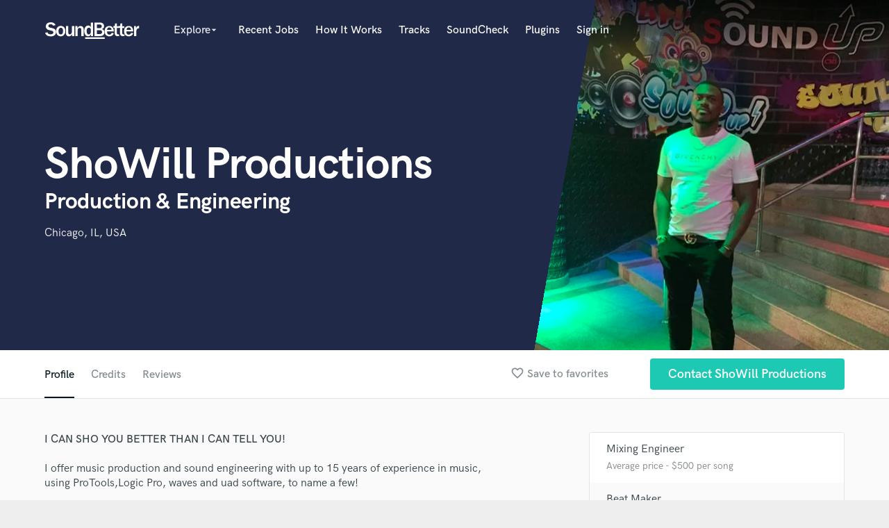

--- FILE ---
content_type: text/html; charset=utf-8
request_url: https://www.google.com/recaptcha/api2/anchor?ar=1&k=6Ldz1-ISAAAAAC-cNJnj4siHO0Gswu3die0mxASV&co=aHR0cHM6Ly9zb3VuZGJldHRlci5jb206NDQz&hl=en&v=N67nZn4AqZkNcbeMu4prBgzg&size=normal&anchor-ms=20000&execute-ms=30000&cb=395tusmdaufp
body_size: 49500
content:
<!DOCTYPE HTML><html dir="ltr" lang="en"><head><meta http-equiv="Content-Type" content="text/html; charset=UTF-8">
<meta http-equiv="X-UA-Compatible" content="IE=edge">
<title>reCAPTCHA</title>
<style type="text/css">
/* cyrillic-ext */
@font-face {
  font-family: 'Roboto';
  font-style: normal;
  font-weight: 400;
  font-stretch: 100%;
  src: url(//fonts.gstatic.com/s/roboto/v48/KFO7CnqEu92Fr1ME7kSn66aGLdTylUAMa3GUBHMdazTgWw.woff2) format('woff2');
  unicode-range: U+0460-052F, U+1C80-1C8A, U+20B4, U+2DE0-2DFF, U+A640-A69F, U+FE2E-FE2F;
}
/* cyrillic */
@font-face {
  font-family: 'Roboto';
  font-style: normal;
  font-weight: 400;
  font-stretch: 100%;
  src: url(//fonts.gstatic.com/s/roboto/v48/KFO7CnqEu92Fr1ME7kSn66aGLdTylUAMa3iUBHMdazTgWw.woff2) format('woff2');
  unicode-range: U+0301, U+0400-045F, U+0490-0491, U+04B0-04B1, U+2116;
}
/* greek-ext */
@font-face {
  font-family: 'Roboto';
  font-style: normal;
  font-weight: 400;
  font-stretch: 100%;
  src: url(//fonts.gstatic.com/s/roboto/v48/KFO7CnqEu92Fr1ME7kSn66aGLdTylUAMa3CUBHMdazTgWw.woff2) format('woff2');
  unicode-range: U+1F00-1FFF;
}
/* greek */
@font-face {
  font-family: 'Roboto';
  font-style: normal;
  font-weight: 400;
  font-stretch: 100%;
  src: url(//fonts.gstatic.com/s/roboto/v48/KFO7CnqEu92Fr1ME7kSn66aGLdTylUAMa3-UBHMdazTgWw.woff2) format('woff2');
  unicode-range: U+0370-0377, U+037A-037F, U+0384-038A, U+038C, U+038E-03A1, U+03A3-03FF;
}
/* math */
@font-face {
  font-family: 'Roboto';
  font-style: normal;
  font-weight: 400;
  font-stretch: 100%;
  src: url(//fonts.gstatic.com/s/roboto/v48/KFO7CnqEu92Fr1ME7kSn66aGLdTylUAMawCUBHMdazTgWw.woff2) format('woff2');
  unicode-range: U+0302-0303, U+0305, U+0307-0308, U+0310, U+0312, U+0315, U+031A, U+0326-0327, U+032C, U+032F-0330, U+0332-0333, U+0338, U+033A, U+0346, U+034D, U+0391-03A1, U+03A3-03A9, U+03B1-03C9, U+03D1, U+03D5-03D6, U+03F0-03F1, U+03F4-03F5, U+2016-2017, U+2034-2038, U+203C, U+2040, U+2043, U+2047, U+2050, U+2057, U+205F, U+2070-2071, U+2074-208E, U+2090-209C, U+20D0-20DC, U+20E1, U+20E5-20EF, U+2100-2112, U+2114-2115, U+2117-2121, U+2123-214F, U+2190, U+2192, U+2194-21AE, U+21B0-21E5, U+21F1-21F2, U+21F4-2211, U+2213-2214, U+2216-22FF, U+2308-230B, U+2310, U+2319, U+231C-2321, U+2336-237A, U+237C, U+2395, U+239B-23B7, U+23D0, U+23DC-23E1, U+2474-2475, U+25AF, U+25B3, U+25B7, U+25BD, U+25C1, U+25CA, U+25CC, U+25FB, U+266D-266F, U+27C0-27FF, U+2900-2AFF, U+2B0E-2B11, U+2B30-2B4C, U+2BFE, U+3030, U+FF5B, U+FF5D, U+1D400-1D7FF, U+1EE00-1EEFF;
}
/* symbols */
@font-face {
  font-family: 'Roboto';
  font-style: normal;
  font-weight: 400;
  font-stretch: 100%;
  src: url(//fonts.gstatic.com/s/roboto/v48/KFO7CnqEu92Fr1ME7kSn66aGLdTylUAMaxKUBHMdazTgWw.woff2) format('woff2');
  unicode-range: U+0001-000C, U+000E-001F, U+007F-009F, U+20DD-20E0, U+20E2-20E4, U+2150-218F, U+2190, U+2192, U+2194-2199, U+21AF, U+21E6-21F0, U+21F3, U+2218-2219, U+2299, U+22C4-22C6, U+2300-243F, U+2440-244A, U+2460-24FF, U+25A0-27BF, U+2800-28FF, U+2921-2922, U+2981, U+29BF, U+29EB, U+2B00-2BFF, U+4DC0-4DFF, U+FFF9-FFFB, U+10140-1018E, U+10190-1019C, U+101A0, U+101D0-101FD, U+102E0-102FB, U+10E60-10E7E, U+1D2C0-1D2D3, U+1D2E0-1D37F, U+1F000-1F0FF, U+1F100-1F1AD, U+1F1E6-1F1FF, U+1F30D-1F30F, U+1F315, U+1F31C, U+1F31E, U+1F320-1F32C, U+1F336, U+1F378, U+1F37D, U+1F382, U+1F393-1F39F, U+1F3A7-1F3A8, U+1F3AC-1F3AF, U+1F3C2, U+1F3C4-1F3C6, U+1F3CA-1F3CE, U+1F3D4-1F3E0, U+1F3ED, U+1F3F1-1F3F3, U+1F3F5-1F3F7, U+1F408, U+1F415, U+1F41F, U+1F426, U+1F43F, U+1F441-1F442, U+1F444, U+1F446-1F449, U+1F44C-1F44E, U+1F453, U+1F46A, U+1F47D, U+1F4A3, U+1F4B0, U+1F4B3, U+1F4B9, U+1F4BB, U+1F4BF, U+1F4C8-1F4CB, U+1F4D6, U+1F4DA, U+1F4DF, U+1F4E3-1F4E6, U+1F4EA-1F4ED, U+1F4F7, U+1F4F9-1F4FB, U+1F4FD-1F4FE, U+1F503, U+1F507-1F50B, U+1F50D, U+1F512-1F513, U+1F53E-1F54A, U+1F54F-1F5FA, U+1F610, U+1F650-1F67F, U+1F687, U+1F68D, U+1F691, U+1F694, U+1F698, U+1F6AD, U+1F6B2, U+1F6B9-1F6BA, U+1F6BC, U+1F6C6-1F6CF, U+1F6D3-1F6D7, U+1F6E0-1F6EA, U+1F6F0-1F6F3, U+1F6F7-1F6FC, U+1F700-1F7FF, U+1F800-1F80B, U+1F810-1F847, U+1F850-1F859, U+1F860-1F887, U+1F890-1F8AD, U+1F8B0-1F8BB, U+1F8C0-1F8C1, U+1F900-1F90B, U+1F93B, U+1F946, U+1F984, U+1F996, U+1F9E9, U+1FA00-1FA6F, U+1FA70-1FA7C, U+1FA80-1FA89, U+1FA8F-1FAC6, U+1FACE-1FADC, U+1FADF-1FAE9, U+1FAF0-1FAF8, U+1FB00-1FBFF;
}
/* vietnamese */
@font-face {
  font-family: 'Roboto';
  font-style: normal;
  font-weight: 400;
  font-stretch: 100%;
  src: url(//fonts.gstatic.com/s/roboto/v48/KFO7CnqEu92Fr1ME7kSn66aGLdTylUAMa3OUBHMdazTgWw.woff2) format('woff2');
  unicode-range: U+0102-0103, U+0110-0111, U+0128-0129, U+0168-0169, U+01A0-01A1, U+01AF-01B0, U+0300-0301, U+0303-0304, U+0308-0309, U+0323, U+0329, U+1EA0-1EF9, U+20AB;
}
/* latin-ext */
@font-face {
  font-family: 'Roboto';
  font-style: normal;
  font-weight: 400;
  font-stretch: 100%;
  src: url(//fonts.gstatic.com/s/roboto/v48/KFO7CnqEu92Fr1ME7kSn66aGLdTylUAMa3KUBHMdazTgWw.woff2) format('woff2');
  unicode-range: U+0100-02BA, U+02BD-02C5, U+02C7-02CC, U+02CE-02D7, U+02DD-02FF, U+0304, U+0308, U+0329, U+1D00-1DBF, U+1E00-1E9F, U+1EF2-1EFF, U+2020, U+20A0-20AB, U+20AD-20C0, U+2113, U+2C60-2C7F, U+A720-A7FF;
}
/* latin */
@font-face {
  font-family: 'Roboto';
  font-style: normal;
  font-weight: 400;
  font-stretch: 100%;
  src: url(//fonts.gstatic.com/s/roboto/v48/KFO7CnqEu92Fr1ME7kSn66aGLdTylUAMa3yUBHMdazQ.woff2) format('woff2');
  unicode-range: U+0000-00FF, U+0131, U+0152-0153, U+02BB-02BC, U+02C6, U+02DA, U+02DC, U+0304, U+0308, U+0329, U+2000-206F, U+20AC, U+2122, U+2191, U+2193, U+2212, U+2215, U+FEFF, U+FFFD;
}
/* cyrillic-ext */
@font-face {
  font-family: 'Roboto';
  font-style: normal;
  font-weight: 500;
  font-stretch: 100%;
  src: url(//fonts.gstatic.com/s/roboto/v48/KFO7CnqEu92Fr1ME7kSn66aGLdTylUAMa3GUBHMdazTgWw.woff2) format('woff2');
  unicode-range: U+0460-052F, U+1C80-1C8A, U+20B4, U+2DE0-2DFF, U+A640-A69F, U+FE2E-FE2F;
}
/* cyrillic */
@font-face {
  font-family: 'Roboto';
  font-style: normal;
  font-weight: 500;
  font-stretch: 100%;
  src: url(//fonts.gstatic.com/s/roboto/v48/KFO7CnqEu92Fr1ME7kSn66aGLdTylUAMa3iUBHMdazTgWw.woff2) format('woff2');
  unicode-range: U+0301, U+0400-045F, U+0490-0491, U+04B0-04B1, U+2116;
}
/* greek-ext */
@font-face {
  font-family: 'Roboto';
  font-style: normal;
  font-weight: 500;
  font-stretch: 100%;
  src: url(//fonts.gstatic.com/s/roboto/v48/KFO7CnqEu92Fr1ME7kSn66aGLdTylUAMa3CUBHMdazTgWw.woff2) format('woff2');
  unicode-range: U+1F00-1FFF;
}
/* greek */
@font-face {
  font-family: 'Roboto';
  font-style: normal;
  font-weight: 500;
  font-stretch: 100%;
  src: url(//fonts.gstatic.com/s/roboto/v48/KFO7CnqEu92Fr1ME7kSn66aGLdTylUAMa3-UBHMdazTgWw.woff2) format('woff2');
  unicode-range: U+0370-0377, U+037A-037F, U+0384-038A, U+038C, U+038E-03A1, U+03A3-03FF;
}
/* math */
@font-face {
  font-family: 'Roboto';
  font-style: normal;
  font-weight: 500;
  font-stretch: 100%;
  src: url(//fonts.gstatic.com/s/roboto/v48/KFO7CnqEu92Fr1ME7kSn66aGLdTylUAMawCUBHMdazTgWw.woff2) format('woff2');
  unicode-range: U+0302-0303, U+0305, U+0307-0308, U+0310, U+0312, U+0315, U+031A, U+0326-0327, U+032C, U+032F-0330, U+0332-0333, U+0338, U+033A, U+0346, U+034D, U+0391-03A1, U+03A3-03A9, U+03B1-03C9, U+03D1, U+03D5-03D6, U+03F0-03F1, U+03F4-03F5, U+2016-2017, U+2034-2038, U+203C, U+2040, U+2043, U+2047, U+2050, U+2057, U+205F, U+2070-2071, U+2074-208E, U+2090-209C, U+20D0-20DC, U+20E1, U+20E5-20EF, U+2100-2112, U+2114-2115, U+2117-2121, U+2123-214F, U+2190, U+2192, U+2194-21AE, U+21B0-21E5, U+21F1-21F2, U+21F4-2211, U+2213-2214, U+2216-22FF, U+2308-230B, U+2310, U+2319, U+231C-2321, U+2336-237A, U+237C, U+2395, U+239B-23B7, U+23D0, U+23DC-23E1, U+2474-2475, U+25AF, U+25B3, U+25B7, U+25BD, U+25C1, U+25CA, U+25CC, U+25FB, U+266D-266F, U+27C0-27FF, U+2900-2AFF, U+2B0E-2B11, U+2B30-2B4C, U+2BFE, U+3030, U+FF5B, U+FF5D, U+1D400-1D7FF, U+1EE00-1EEFF;
}
/* symbols */
@font-face {
  font-family: 'Roboto';
  font-style: normal;
  font-weight: 500;
  font-stretch: 100%;
  src: url(//fonts.gstatic.com/s/roboto/v48/KFO7CnqEu92Fr1ME7kSn66aGLdTylUAMaxKUBHMdazTgWw.woff2) format('woff2');
  unicode-range: U+0001-000C, U+000E-001F, U+007F-009F, U+20DD-20E0, U+20E2-20E4, U+2150-218F, U+2190, U+2192, U+2194-2199, U+21AF, U+21E6-21F0, U+21F3, U+2218-2219, U+2299, U+22C4-22C6, U+2300-243F, U+2440-244A, U+2460-24FF, U+25A0-27BF, U+2800-28FF, U+2921-2922, U+2981, U+29BF, U+29EB, U+2B00-2BFF, U+4DC0-4DFF, U+FFF9-FFFB, U+10140-1018E, U+10190-1019C, U+101A0, U+101D0-101FD, U+102E0-102FB, U+10E60-10E7E, U+1D2C0-1D2D3, U+1D2E0-1D37F, U+1F000-1F0FF, U+1F100-1F1AD, U+1F1E6-1F1FF, U+1F30D-1F30F, U+1F315, U+1F31C, U+1F31E, U+1F320-1F32C, U+1F336, U+1F378, U+1F37D, U+1F382, U+1F393-1F39F, U+1F3A7-1F3A8, U+1F3AC-1F3AF, U+1F3C2, U+1F3C4-1F3C6, U+1F3CA-1F3CE, U+1F3D4-1F3E0, U+1F3ED, U+1F3F1-1F3F3, U+1F3F5-1F3F7, U+1F408, U+1F415, U+1F41F, U+1F426, U+1F43F, U+1F441-1F442, U+1F444, U+1F446-1F449, U+1F44C-1F44E, U+1F453, U+1F46A, U+1F47D, U+1F4A3, U+1F4B0, U+1F4B3, U+1F4B9, U+1F4BB, U+1F4BF, U+1F4C8-1F4CB, U+1F4D6, U+1F4DA, U+1F4DF, U+1F4E3-1F4E6, U+1F4EA-1F4ED, U+1F4F7, U+1F4F9-1F4FB, U+1F4FD-1F4FE, U+1F503, U+1F507-1F50B, U+1F50D, U+1F512-1F513, U+1F53E-1F54A, U+1F54F-1F5FA, U+1F610, U+1F650-1F67F, U+1F687, U+1F68D, U+1F691, U+1F694, U+1F698, U+1F6AD, U+1F6B2, U+1F6B9-1F6BA, U+1F6BC, U+1F6C6-1F6CF, U+1F6D3-1F6D7, U+1F6E0-1F6EA, U+1F6F0-1F6F3, U+1F6F7-1F6FC, U+1F700-1F7FF, U+1F800-1F80B, U+1F810-1F847, U+1F850-1F859, U+1F860-1F887, U+1F890-1F8AD, U+1F8B0-1F8BB, U+1F8C0-1F8C1, U+1F900-1F90B, U+1F93B, U+1F946, U+1F984, U+1F996, U+1F9E9, U+1FA00-1FA6F, U+1FA70-1FA7C, U+1FA80-1FA89, U+1FA8F-1FAC6, U+1FACE-1FADC, U+1FADF-1FAE9, U+1FAF0-1FAF8, U+1FB00-1FBFF;
}
/* vietnamese */
@font-face {
  font-family: 'Roboto';
  font-style: normal;
  font-weight: 500;
  font-stretch: 100%;
  src: url(//fonts.gstatic.com/s/roboto/v48/KFO7CnqEu92Fr1ME7kSn66aGLdTylUAMa3OUBHMdazTgWw.woff2) format('woff2');
  unicode-range: U+0102-0103, U+0110-0111, U+0128-0129, U+0168-0169, U+01A0-01A1, U+01AF-01B0, U+0300-0301, U+0303-0304, U+0308-0309, U+0323, U+0329, U+1EA0-1EF9, U+20AB;
}
/* latin-ext */
@font-face {
  font-family: 'Roboto';
  font-style: normal;
  font-weight: 500;
  font-stretch: 100%;
  src: url(//fonts.gstatic.com/s/roboto/v48/KFO7CnqEu92Fr1ME7kSn66aGLdTylUAMa3KUBHMdazTgWw.woff2) format('woff2');
  unicode-range: U+0100-02BA, U+02BD-02C5, U+02C7-02CC, U+02CE-02D7, U+02DD-02FF, U+0304, U+0308, U+0329, U+1D00-1DBF, U+1E00-1E9F, U+1EF2-1EFF, U+2020, U+20A0-20AB, U+20AD-20C0, U+2113, U+2C60-2C7F, U+A720-A7FF;
}
/* latin */
@font-face {
  font-family: 'Roboto';
  font-style: normal;
  font-weight: 500;
  font-stretch: 100%;
  src: url(//fonts.gstatic.com/s/roboto/v48/KFO7CnqEu92Fr1ME7kSn66aGLdTylUAMa3yUBHMdazQ.woff2) format('woff2');
  unicode-range: U+0000-00FF, U+0131, U+0152-0153, U+02BB-02BC, U+02C6, U+02DA, U+02DC, U+0304, U+0308, U+0329, U+2000-206F, U+20AC, U+2122, U+2191, U+2193, U+2212, U+2215, U+FEFF, U+FFFD;
}
/* cyrillic-ext */
@font-face {
  font-family: 'Roboto';
  font-style: normal;
  font-weight: 900;
  font-stretch: 100%;
  src: url(//fonts.gstatic.com/s/roboto/v48/KFO7CnqEu92Fr1ME7kSn66aGLdTylUAMa3GUBHMdazTgWw.woff2) format('woff2');
  unicode-range: U+0460-052F, U+1C80-1C8A, U+20B4, U+2DE0-2DFF, U+A640-A69F, U+FE2E-FE2F;
}
/* cyrillic */
@font-face {
  font-family: 'Roboto';
  font-style: normal;
  font-weight: 900;
  font-stretch: 100%;
  src: url(//fonts.gstatic.com/s/roboto/v48/KFO7CnqEu92Fr1ME7kSn66aGLdTylUAMa3iUBHMdazTgWw.woff2) format('woff2');
  unicode-range: U+0301, U+0400-045F, U+0490-0491, U+04B0-04B1, U+2116;
}
/* greek-ext */
@font-face {
  font-family: 'Roboto';
  font-style: normal;
  font-weight: 900;
  font-stretch: 100%;
  src: url(//fonts.gstatic.com/s/roboto/v48/KFO7CnqEu92Fr1ME7kSn66aGLdTylUAMa3CUBHMdazTgWw.woff2) format('woff2');
  unicode-range: U+1F00-1FFF;
}
/* greek */
@font-face {
  font-family: 'Roboto';
  font-style: normal;
  font-weight: 900;
  font-stretch: 100%;
  src: url(//fonts.gstatic.com/s/roboto/v48/KFO7CnqEu92Fr1ME7kSn66aGLdTylUAMa3-UBHMdazTgWw.woff2) format('woff2');
  unicode-range: U+0370-0377, U+037A-037F, U+0384-038A, U+038C, U+038E-03A1, U+03A3-03FF;
}
/* math */
@font-face {
  font-family: 'Roboto';
  font-style: normal;
  font-weight: 900;
  font-stretch: 100%;
  src: url(//fonts.gstatic.com/s/roboto/v48/KFO7CnqEu92Fr1ME7kSn66aGLdTylUAMawCUBHMdazTgWw.woff2) format('woff2');
  unicode-range: U+0302-0303, U+0305, U+0307-0308, U+0310, U+0312, U+0315, U+031A, U+0326-0327, U+032C, U+032F-0330, U+0332-0333, U+0338, U+033A, U+0346, U+034D, U+0391-03A1, U+03A3-03A9, U+03B1-03C9, U+03D1, U+03D5-03D6, U+03F0-03F1, U+03F4-03F5, U+2016-2017, U+2034-2038, U+203C, U+2040, U+2043, U+2047, U+2050, U+2057, U+205F, U+2070-2071, U+2074-208E, U+2090-209C, U+20D0-20DC, U+20E1, U+20E5-20EF, U+2100-2112, U+2114-2115, U+2117-2121, U+2123-214F, U+2190, U+2192, U+2194-21AE, U+21B0-21E5, U+21F1-21F2, U+21F4-2211, U+2213-2214, U+2216-22FF, U+2308-230B, U+2310, U+2319, U+231C-2321, U+2336-237A, U+237C, U+2395, U+239B-23B7, U+23D0, U+23DC-23E1, U+2474-2475, U+25AF, U+25B3, U+25B7, U+25BD, U+25C1, U+25CA, U+25CC, U+25FB, U+266D-266F, U+27C0-27FF, U+2900-2AFF, U+2B0E-2B11, U+2B30-2B4C, U+2BFE, U+3030, U+FF5B, U+FF5D, U+1D400-1D7FF, U+1EE00-1EEFF;
}
/* symbols */
@font-face {
  font-family: 'Roboto';
  font-style: normal;
  font-weight: 900;
  font-stretch: 100%;
  src: url(//fonts.gstatic.com/s/roboto/v48/KFO7CnqEu92Fr1ME7kSn66aGLdTylUAMaxKUBHMdazTgWw.woff2) format('woff2');
  unicode-range: U+0001-000C, U+000E-001F, U+007F-009F, U+20DD-20E0, U+20E2-20E4, U+2150-218F, U+2190, U+2192, U+2194-2199, U+21AF, U+21E6-21F0, U+21F3, U+2218-2219, U+2299, U+22C4-22C6, U+2300-243F, U+2440-244A, U+2460-24FF, U+25A0-27BF, U+2800-28FF, U+2921-2922, U+2981, U+29BF, U+29EB, U+2B00-2BFF, U+4DC0-4DFF, U+FFF9-FFFB, U+10140-1018E, U+10190-1019C, U+101A0, U+101D0-101FD, U+102E0-102FB, U+10E60-10E7E, U+1D2C0-1D2D3, U+1D2E0-1D37F, U+1F000-1F0FF, U+1F100-1F1AD, U+1F1E6-1F1FF, U+1F30D-1F30F, U+1F315, U+1F31C, U+1F31E, U+1F320-1F32C, U+1F336, U+1F378, U+1F37D, U+1F382, U+1F393-1F39F, U+1F3A7-1F3A8, U+1F3AC-1F3AF, U+1F3C2, U+1F3C4-1F3C6, U+1F3CA-1F3CE, U+1F3D4-1F3E0, U+1F3ED, U+1F3F1-1F3F3, U+1F3F5-1F3F7, U+1F408, U+1F415, U+1F41F, U+1F426, U+1F43F, U+1F441-1F442, U+1F444, U+1F446-1F449, U+1F44C-1F44E, U+1F453, U+1F46A, U+1F47D, U+1F4A3, U+1F4B0, U+1F4B3, U+1F4B9, U+1F4BB, U+1F4BF, U+1F4C8-1F4CB, U+1F4D6, U+1F4DA, U+1F4DF, U+1F4E3-1F4E6, U+1F4EA-1F4ED, U+1F4F7, U+1F4F9-1F4FB, U+1F4FD-1F4FE, U+1F503, U+1F507-1F50B, U+1F50D, U+1F512-1F513, U+1F53E-1F54A, U+1F54F-1F5FA, U+1F610, U+1F650-1F67F, U+1F687, U+1F68D, U+1F691, U+1F694, U+1F698, U+1F6AD, U+1F6B2, U+1F6B9-1F6BA, U+1F6BC, U+1F6C6-1F6CF, U+1F6D3-1F6D7, U+1F6E0-1F6EA, U+1F6F0-1F6F3, U+1F6F7-1F6FC, U+1F700-1F7FF, U+1F800-1F80B, U+1F810-1F847, U+1F850-1F859, U+1F860-1F887, U+1F890-1F8AD, U+1F8B0-1F8BB, U+1F8C0-1F8C1, U+1F900-1F90B, U+1F93B, U+1F946, U+1F984, U+1F996, U+1F9E9, U+1FA00-1FA6F, U+1FA70-1FA7C, U+1FA80-1FA89, U+1FA8F-1FAC6, U+1FACE-1FADC, U+1FADF-1FAE9, U+1FAF0-1FAF8, U+1FB00-1FBFF;
}
/* vietnamese */
@font-face {
  font-family: 'Roboto';
  font-style: normal;
  font-weight: 900;
  font-stretch: 100%;
  src: url(//fonts.gstatic.com/s/roboto/v48/KFO7CnqEu92Fr1ME7kSn66aGLdTylUAMa3OUBHMdazTgWw.woff2) format('woff2');
  unicode-range: U+0102-0103, U+0110-0111, U+0128-0129, U+0168-0169, U+01A0-01A1, U+01AF-01B0, U+0300-0301, U+0303-0304, U+0308-0309, U+0323, U+0329, U+1EA0-1EF9, U+20AB;
}
/* latin-ext */
@font-face {
  font-family: 'Roboto';
  font-style: normal;
  font-weight: 900;
  font-stretch: 100%;
  src: url(//fonts.gstatic.com/s/roboto/v48/KFO7CnqEu92Fr1ME7kSn66aGLdTylUAMa3KUBHMdazTgWw.woff2) format('woff2');
  unicode-range: U+0100-02BA, U+02BD-02C5, U+02C7-02CC, U+02CE-02D7, U+02DD-02FF, U+0304, U+0308, U+0329, U+1D00-1DBF, U+1E00-1E9F, U+1EF2-1EFF, U+2020, U+20A0-20AB, U+20AD-20C0, U+2113, U+2C60-2C7F, U+A720-A7FF;
}
/* latin */
@font-face {
  font-family: 'Roboto';
  font-style: normal;
  font-weight: 900;
  font-stretch: 100%;
  src: url(//fonts.gstatic.com/s/roboto/v48/KFO7CnqEu92Fr1ME7kSn66aGLdTylUAMa3yUBHMdazQ.woff2) format('woff2');
  unicode-range: U+0000-00FF, U+0131, U+0152-0153, U+02BB-02BC, U+02C6, U+02DA, U+02DC, U+0304, U+0308, U+0329, U+2000-206F, U+20AC, U+2122, U+2191, U+2193, U+2212, U+2215, U+FEFF, U+FFFD;
}

</style>
<link rel="stylesheet" type="text/css" href="https://www.gstatic.com/recaptcha/releases/N67nZn4AqZkNcbeMu4prBgzg/styles__ltr.css">
<script nonce="MDE49IG5c50TIp9x1_4DFg" type="text/javascript">window['__recaptcha_api'] = 'https://www.google.com/recaptcha/api2/';</script>
<script type="text/javascript" src="https://www.gstatic.com/recaptcha/releases/N67nZn4AqZkNcbeMu4prBgzg/recaptcha__en.js" nonce="MDE49IG5c50TIp9x1_4DFg">
      
    </script></head>
<body><div id="rc-anchor-alert" class="rc-anchor-alert"></div>
<input type="hidden" id="recaptcha-token" value="[base64]">
<script type="text/javascript" nonce="MDE49IG5c50TIp9x1_4DFg">
      recaptcha.anchor.Main.init("[\x22ainput\x22,[\x22bgdata\x22,\x22\x22,\[base64]/[base64]/[base64]/[base64]/[base64]/UltsKytdPUU6KEU8MjA0OD9SW2wrK109RT4+NnwxOTI6KChFJjY0NTEyKT09NTUyOTYmJk0rMTxjLmxlbmd0aCYmKGMuY2hhckNvZGVBdChNKzEpJjY0NTEyKT09NTYzMjA/[base64]/[base64]/[base64]/[base64]/[base64]/[base64]/[base64]\x22,\[base64]\\u003d\x22,\x22w6vCvcOvwqwewr8hW0zCjsO+JC8GwofDo8K7djQlSsKEEHzCnVoWwrsmGMOBw7g8wr93NV9VExYBw6oXI8K1w7bDty8iVCbCkMKuTlrCtsOVw4dQNTd/Al7DrnzCtsKZw4zDicKUAsOKw5IWw6jCq8K/PcOdScOGHU1dw49OIsOKwrBxw4vChVXCpMKLCMKvwrvCk17DkHzCrsKwWGRFwrQ2bSrCvkDDhxDCmcK2ECRlwo3DvEPCj8OJw6fDlcK1LTsBTMOHworCjy/DlcKVIVtyw6AMwr7Di0PDvgpbFMOpw4DCqMO/MGbDtcKCTBTDq8OTQx7CpsOZSWjCn3s6PcKZWsOLwq/[base64]/FT/DtjIuYsKRw7LDjMKFUcOUw65Zw4w8wpXCszZ9w4RtJwxmcx1IP8OnMMOMwqB2wo3DtcK/woR7EcKuwpl7F8O+wrQrPy4KwrZ+w7HCrMOBMsOOwo/DjcOnw67CncO9Z08OPT7CgQF6LMOdwq3DmCvDhyvDuATCu8OhwqU0Lx7DoG3DuMKLTMOaw5MXw5MSw7TChcO/wppjZDvCkx91cD0MwoHDscKnBsOcwq7Csy5rwoEXExvDhsOmUMOpMcK2asK8w6/[base64]/CrzLDncO7AGXCjcOgXWbDrMKew4slwpHCowFGwrDCuHTDoD/DvMO6w6LDh2Qiw7vDq8KmwrnDgnzCh8K7w73DjMOxTcKMMwE/BMOLS2JFPmULw55xw7zDjAPCk3fDmMOLGyPDjQrCnsOPGMK9wpzCnMOnw7ECw6PDpkjCpEAxVmkkw5XDlBDDrsOjw4nCvsKvScKpw5I4AStzwrMpGmh0Kjp8N8OIFSvDpsKZTAYqwp8Tw5rDqMK7f8K6QBzCjxlhw6MTHCrClmY3VsOiwrrDuF/Com9NcsONXiNdwqvCkEcsw5cIfMKEwrzDnsOkAcOlw67Csn7DnF54w4llwq7DusO3w6JGQsKpw5jDo8Kiw6ATf8KIesO3D2/DoAHCksKtw5ZSYcOoHsKMw60HBcKmw7LCjFwhwrjDuQnDuSkgDglfwpgBdcK8w6DDs3HDiMO2w4zDjT40MMOrEsKWPkjDlwHDswAqDA7DnlN5N8OGHjbDjMOcwr95Om/[base64]/CtgHCjsKlRXtjeVFEw7EnahU0w5TCml3DpCbDkS/DgTUxTsKfLjIgwp9qwq3DvMOtw4DDmsKWFDpdw4nCozBow41VXitpC2XChy7DiXXCk8OEwrEjw7XDt8OfwrhiGAwofsK/w7DCjxbCqzvCpMO0EsObwpfCm3zDpsK3P8Kuwp9JPgB5dsOjw6hDMk/DucO5LsKFw4LDpzcWXC7DsBgqwqBmw7nDrRDDmBsXwr7DosK9w6QGw7TCnUcaAsOXX0UVwrlIBMK0UD/[base64]/DhsO2wr7CvcKKbRzChMKgw6plw5nChj0IIcKxw4pIASDDncOmN8O/FGrCqU4vcWlvTMOZZcKowoIIJ8OBwr/CpyJZw6TCscOdw5PDvMKOwpPCpMKjVMK1Z8O7w7hOV8KDw5VyNsOYw6/[base64]/DjGjClVorwoPDkx7DvGrCtcKIYcOWwp9dw7HClk/Cpj7DlcK6JnPCu8OyB8OFw4nDjCIwelfDuMKKU1LCpitkw7vDksOrYFnDkcKawrFaw7ZaDMK7DcO0JVfCti/CgmQVw7NmTk/CocKvw6nCl8OGw4TCpMO0wpwwwqhBwqjCgMKZwqfCgsO/[base64]/DjB0nBgXCrVcXdnPDgWLCkU/Dgh7DksKHw6FTw7PCoMOhwqwQw4sOWikdwosgFcOwWcONOcKBwoczw6sJw6XCqhnDtcOuYMO/[base64]/w5ojw5bDgcOvclJWw77ClH58RMOrw57Cm8KfecOkwqoAdsKODMKNN0x/w4BbIMOIw4HDrw/CicOPXTICbjhEw7rCnBULwp3DsBlmcMK5wq9bYMOgw6zDs3/DmMOxwqvDmFJGbAbDlMKyOADDjjVBOyLCn8OIwqPDicK2wrbDvRzDgcK4OBvDocKXwogJwrbDsE5IwphdNcO8bsOgwqHDocKlJllOw53DoiIeWhdlTMK8w4Z0Y8Odwp7ClFXDmg55d8OVEArCvMO1wo3CtsKwwqTCul5nYAoGHzo9OsKCw7ZEZGPCj8KVWMKAPB/DkgzDogrCq8Obw6PCgXfDtMKAwo3Ck8OhE8OPGMOqNBDCiGAkMsKzw6zDisKIwofDjsOYw4x/wpwsw5bDg8KPG8KMwp3CmRPCr8OdPQ7DuMOQwrQ1ACzCmsKjMsONCcK/w63CgcO9ODXChFHCpcKjw6EkwpRMwo9Zf185CER5wobCvkfCq19kSCx4w4Q3Ig0jG8K/Y31Qw6MPPjkcw7dwKMKHTsObIx7DpnHCicKFw6vDihrCpMOPPEkxDUDDjMKiw57Dg8O7HsOVe8KPw53CpU3DjMKiLnPCoMKsOcO7woXDtsOzSl/CqiPDnSTDvsOMWcKpY8OBWcK3wqsJFMO4wrjDmcOxQAnClS4jwq/CiVIvwoRRw5PDocOBw4AAB8OTwrXDmWfDm2bDmsKsLGh9YsOvw7HDtcKDN2x1w5DDicKxwrVldcOcw4zDplp8w5/[base64]/ChkYyG8Owf0V0w7XCk8OnwqbDr8OQwr3Dt8KLw4d0w69ucMKYw6HCiTYSQ1Iiw4g1a8OcwrzCnMKYw5Jfw6PCssKKQcOGwojCi8O8Q2DCgMKowro8w7YYwoxBPlIcwrMpG0kxAMKVc2vDsnwCAFglw5nDm8OdUcODQcOww409w4hqw4bCuMK4wr/CncOTJxLDkE3DqydqVBfCpMOJwrolDBEFw53CiHNcwq/[base64]/Z8OlDXDDml1COVxPbsKlw4piElDDuWDCvXtdeg05QzTDusKzwqDCu13DlXoobVxmwpwdS1Adw7HCtcK3wot+w5BEw7LDq8Kawqofw4Qdw7/DvB3CtCLCosKiwrDDqBXCkWbDlMOLwp1wwopXwpQEPsO0w4rDhhcmY8KVw58Yd8OBOMOWb8KlazJwNcKxO8ODdAwFS3QUwphkw5nDiig5asKWOEIVwo93OF/ClijDq8O3wq0jwrDCrsKcwrfDvWPDhF87wpova8OYw6p0w5TDsMOqPMKNw53CnTIXw7EaMsK1w68jf0gSw6LDh8KIA8OEw4IQawrCosOJScKew73CpMOAw5VxD8OIwqnCjsKbe8KgVDTDpcOuw7fClBfDuy/CmcKDwo3CuMODWcO5wrXCqcOvb2fCkEbDvjfDrcO3wodmwr3DsTMEw7ALwrR0O8Ofwo7Dri/DhMKPMcKgCSFUOMKTHS3CvsKTCx1HCMKGIsKfw7VcwrnCvT9OMMOfwqEYaAfDlsKyw6/[base64]/PsK1wqrCpcKKVMK8LyFcw63DisKAIhJqDXLCpMKsw6/CgCDDuC3CvcKDYzDDusOlw43ChTIwXMOOwosDQ3QQfMK6wpzDixHDpkYWwpVeO8KpZANgwpTDlsO6T0QeQjPDgsKaNVrCpS/Dl8KDWMKHfkMew51MZsKEw7bCrmpFfMO+OcKVGHLCk8OFwqp2w5LCmFHDnsKhwrgxeAw6w4vDpMKaw7lpw4lPE8ONVxF+wprDnMOLMxzDtnPCgV1CXcOIw4YHEMOjQmROw5DDgRhrSsK7UcKYwrnDncOqJcKxwrHDnU/CmMOaWUk+LxwzajPDhRvDqsOZPMKZVMKqVSLDqT8bRlBmAMOXw5Brw6nDuCNSDVhMSMKBwoJzHH9QbHE/w5dbw5UlFlQELsKCwp8Owrs2aiZSGngDKgLCvcKIOXNVw6zCpsKJBcOdLQXDilrCtj4RFBvDnMK4AcKISMO/w77CjkDDhEtnw5HDlXbCpMO7wrVnZMOmw7RcwoRpwr/[base64]/dcKbwppNX8OfwpfDvMODdVTDocKEw6PCg0XDkMKawojChMKUwqkew6lZDhYXw5zCtCUYL8Kcw7/Cv8KJa8Oewo/DgMK0woFnZHJfTcKVBMOAw54bJsOCY8OPKsOlwpLDkUzCji/DlMK4wrHDhcKzwr9HSsOOwqLDq2g5BAbCpScLw7s3w5ULwobCl3LCssOZw4HCo3ZWwqrCh8OOLT3CtsO0w5xCwoTCqTVwwotrwrkpw49Ew5HDrsO1YMOowoUSwrtqAMKuWsO8Cy3Ci2LCncKsVMO+LcOswrNlwq50N8K4wqQUwrpPwo8sDsKcwqzCvsOWeAgmw7sbw7/DiMOOecKIwqLCqcKSw4RewrHDjMOlwrDDhcOsTTsdwqtxwrstBgocw4NCJcOzBMOgwqxHwrpGwpnCm8KIwqwCK8KLwrPCssORFVzDtMK/bDlAwppjBVvCt8OWW8KiwpzDu8KCwrnDmAAqwpjCpcKdwp4Gw4PDvzvCh8Okw43Cq8K1wpI9GRbClWh5VMOhWcKxcMKKNcO0QsKqw7tlFBfDksOyasOEeghnK8K/w5YXw7nDusKbw6QNw73Dv8K4w6rDkn5adRRyFgpzCRzDs8Ozw7zCo8KsTy1FUjzCjsKcFEdSw7tMaWJGwqcPeBltBcKAw4/CojMzXsKsRsKGecK2w7xww4HDhR9ew6vDqcOUYcKlX8KRMMOhwrQqZT/DmUXCscK4VsO3FhzDl212KS1Xwr8Cw4TDlMKxw499e8Oww6t2wpnDgRYVw5PDuzXDscOZMit+wophJGtPw6LCrWbDvsKDKcKhTSwqJMOWwrzCmALCiMKER8KTwpfCtErDg0UsNsKOLW/CkMK3wr4ewrTDuU7DiElfw4B3aCzDq8KcGcO2w6TDhCp0fyp/dcKXeMK3CQLCs8OAOMKIw4pdasK7wrt5X8KiwpslcU/DhcOYw5vCvsOvw6Z9XAVWwo/Do1M6Z2/[base64]/w5nDqDnDu311w7cHw5bCigwmS1plwoLDu0Zfw4HDicKlw5JQwq4bw5TChsKLbikaKQjDnml/WMObIMOnbE/CmsO0Q1RdwofDn8ONw6zCh3nDgsKcTF4Kw5JSwpzCvmjDl8O8w4XCuMKAwrbDv8OqwqtHQ8KvKSdPwpgFUFRzw74mwqrCgMOqw6JsTcKYasOcJMK6SlXCrWPDghsvw6rDssOufCsSXUPDpStjOkHCqcKueUXDiBHDhU/CsEUpw6NoLzfCmcK0GsKhw6rDqsO2w4PCnUR8d8KGY2LDisKVw7nDjCfDmzrDlcO6T8OtFsKIwr5iw7zClAtxRW11w4c4wrB2JTRmW0Ykw5UIw6wPw5XDi11VDXjCmMOyw6N8w5gDwr/[base64]/w6UoHjNmCkbDrHDDn8KSPMODQAXDj8KYw5ZLK2RLw6DCpsKcBjvCiCojw6zDqcKew4jCvMK9QsOQe0lUGhF/wqFfwp5Cw5Uqw5TChX/DlW/DlDB2w6nDsVkKw4RWVQ9twrvCl23Cq8KXEG1KKWPDn17ClsKrLU/CjMOaw4BGATctwpEjfsKGFcK1wo1aw6QHFsO1K8Kqw4dDwpfCmxHDmcKrwoAME8KTw6BUPWfCp3kdIMOVVcKHLcO8ccOsYjDDr33CjkfDhn7Dty/[base64]/Cu1vDhQgtwpYCOMOMwoXDsMOlwpTCkMOKGiTDiHw+w6rCrcOqKsO0w7xOw5/DqXjDqSrDq2bCimxlUcOdSRjDpRtUw5fDnFAzwqwmw6cMM1nDvMOzD8OZccK9TcOLRMKid8KYcA9LHsKsfsOCbBxlw5jCigPCiFzCmhHCoFPDuUE9w6QkEMO5Yl0lwrTDjSl7CmrCinsPwq7DmEnDlcKtw6zCh2MLwo/CgyEKwp/Ci8Oswp7DjsKOHGXDmsKGGThBwq0zwrB/wojDoG7CkB3DoFFLacKlw7krUcKTwq8ifWPDh8OGLjQlIsKOwoPCuSbCtBRMASoxwpfCvsKNXMOow7pEwrVAwrBcw7E7bsKCw67CrMOfCSLDrsK/w53Cm8OgbELCscKKw77Ci3/[base64]/CtsKVHg3DnQHDisOiLMO8wpvDocKdWVTCiCPCnStvw7/CoMOIP8KtThpFIFDClcKRZ8OEM8KbUETDsMKzdcKRRSzCqinDocKwQ8KOwo53w5DCsMO9w7rCsU8IZSrDuzZrw6vDq8KRb8KiwoLDvhbCpMOdwqfDjcK6BE/CjMOIAlQ+w5U8XHzCosOBwr3DlMORc3dmw6cpw7nDnloBw58gKRnCpQc6w7HCng3DjT/DhMKoQWHDisOTwr3DjMK5w4czBQBRw7MZPcOhasOWKXHCvsKhwovCk8O9MsOowpc/R8OuwoPCuMKSw5Y0DcKGdcKJTBHCn8Ozw6IFwqtBw5jDmWHCksKfw7bCj1PCosKew5rCqsKOGcOOT0xEw7bCgxMgKsKOwpTDkMKiw6rCtMKeSMKvw4XDusKKCMO9wr7DksK5wqXCsEkZHXoaw4bCsj/CgXo0wrdfNCl7wpAEd8OFwoQswoHDgMKqJMKhAk5IeU3Dv8O1KyZfZMO3wpU4fsKNwp7Ck0tma8KCOsKOw4vDigvCv8Oyw7JBWsKZw7DDhhwuwp/Ct8OqwrFuACAIKcO1WzXCuEgKwoMgw6/CgC/[base64]/DssOSw78SGcKmw5rDgcOUCcOaw4XDlRvDkTAtYcKJwqYew4IMEsKPw4wiSMK+wqDCv1lRRQXDhDhITyh5wrnCg0HDlcOuw4jDq1IOO8KRc13ClRLDsBnDqjvDiz/DssKIwqrDtTd/wrE1IcOjwrbCpEzCvsOAdcOyw73Dsj55RlPDjsOHwpfDhVIsEmPDs8KRVcKVw59Rw53Dg8KDXATCiUHDsjvCjsKrwqDDlUdtdsOkLMOpJcKhwqEJwq/[base64]/DscOXA0DCsMKrScOJwpc7wpjDmMOUwo/CicObw5zDocOUPcK4cnnDm8K3QysTw4rDpwjCucKnFMKaw7tDwoLChcOMw6cEwo3Ci3IZEMOsw7A1F3QRUW8RcXwcRMOOw515XQbCp2/DqhB6O0jCmcOaw6FkT2pGwogbAGFiMk9fw4B/w5oiwpkcwrfCmQbDjAvCkyrCvHnDkEd7Dh09YXTCmg54WMOYwpTDtkXCv8KrLcOtIcO3wp3CtcK7NsKQw6Z9wp3DrwnCosKYcyYDCzwewqs0AxsDw7cZwoNLKcKpN8KcwoQUEXzCiD/[base64]/CqD/Cg8O1w5kOQsKmwpLCnMKTa0AfwpvCkFXCk8Ktwo5bwpo1GMKRB8KMAMO1YQUXwqhBCMKUwoHCi3HCuj5FwobDqsKHOcOpw70AXMKxXhowwqJ/[base64]/X8KiDUbDqAbDg8O5w6LCgTPCl8KuUMKhw7PCrzpMKgfCtzR2wrDDnMKAacOibMKKEsKew7zDpUPCisOewr7DrcKCP2M4w7bCgsOXwrDClRs2GsOtw6/[base64]/[base64]/CtTlfFMK3w67DiEQrKsOBflPDlcK2w7DDj8KXZMORP8OrwpjCixbDiCpsBh/DgcKSMMKkwpzCiE3Dg8K5w5lKw4rCuVfCvmnCmsO3V8O1w7oyZsOiw5fDgsOxw65FwrTDu0bCigYrbBsyLVU2T8OybFrCoyHDgMOOwovDncODwrk0w7LCkhxpwqx6wpXDncKETEVkAsKBd8O2esO/wofDocOowrzCn1DDoi1ZQ8KtVMKLUcK4McO2w4fDvV06wrHCpUxMwqMPwrQjw7HDncKEwr7DuU3CglbDmMOjGRDDky3CsMORMXJSw6t5w5PDk8Ovw4McPjLCrsOKMntmD2skLsOVw659woNEAGhGw7N6wr7Ds8ONw4vDjcKEwrpXaMKFw6hYw4LDucOSw45+WsOTaB/DkMOUwqtfL8Obw4jCpcOFb8Kzwrhpw6p9w55owrzDr8KNw6QCw6jCgnHDjmoOw4LDnR7CmDhgSGjClmPDqcOOw5LDs1fCisKyw5PCh1jDhsO7VcO1w43CjsOPSw5tworDp8KWfGTDuiB9w43DplE1w7EKA0/DmCBSw7lJHivDgDfDn3zCjnpsMgEZGMOkw5UGCcKRVwbDtsORwonDs8OlaMOKS8K/wo/DnQjDi8Oia0oMwrzDqDDDg8OIT8OAAMKVw47CscK8SMKNw4XCv8K+X8Ojw5bDrMKIwqjCosKobTRCw4fDnRfDu8K/w6F/a8KtwpJFf8OxXcOTNQTCj8OBKMOZS8OowrowQcKlwqXDkXZawpIWSBMnBMOWdw/CuBkgH8OcBsOMw7XDoSXCvkTDsSMww5nCrGscwqPCq2ReZAbCvsOyw748w4FBJz3Ck0JfwpLDoDwhS2nDp8OowqHDkCFpOsKfw58qwoLCucKbwpLCp8OhHcOxw6UrKMOvDsK1KsOTYG8CwqLCs8KfHMKHeDFHBMOdGhfDrcK8w5UxcmTDhgjDi2vCmsObw6TCqh/CrA/ChcOwwokbw7NRwos3wp3CqsKDwpbDpmF9w44Aa1nDm8O2wph7USMlUEE6FyXDhcOXSAQTWAwRPsO3CMO+NcK0eRfCpMODHy7DhMOSPsOGw53CpwNzMGAUw70jGsO/[base64]/[base64]/DuirCmMOARgjCnR/DiBBsUMKlw6ISwrAlw7EuwqdiwrY8eiBpAn4Xe8K5w4DCjsK9Z0/CpWDChcKnw65zwr/CrMO3KxzCmltfe8KZAsOGBT7DgyoxY8OiLxTDr3TDuVVaw5xqYmbDmSNgw64oRDjDvjTDq8KWRDXDtUjCuEDCmMOEFXBTEHYVw65Rw4ofwqlnZy96w7zCoMKZw7XDgCI7wpA/w5fDvMOMw7Amw7PDr8OVc10hwoJbQCdHw63CqGxgNsOewo/Cu15lNlDCtUo3woLCjl57wqnChcOyZnRCVhDDkA7CpRITNjZZw5t4wpckDcOOw6/CgcK3XWMBwp11ZRfClcKawoAywrxbwo/Ch2zCj8K7HB3DtDpyVcK9XADDiyEkQ8Kww5lEYGF6esOZw6EcDsK6ZsOTHioBUXrCicKmPsKHTA7CtsO6OGvCoyjCt2sfw7bDhDoodsO7w57DuFAcXRY6w7vCsMOvTwZvZsOYPsO1w7DCh3fCo8O+asOtwpQFw6PCq8KCwrrDvFrDiXvDssOMw57CpUPCum/Cm8Kpw4E+w4Z0wq5OcAgnw7vDrMKkw5AzwoPCjcKNRMOLwrZMBcOCw6EHI13CgnVjwrNuw5U+w4gawozCoMORDmvCrEHDjBLCqTfDncKWw5HCnsOoW8KLcMO6ag1ow5ZfwoXCuifCgMKaOcO+w5gNw73DhlsyairDkGjCgnoyw7PDim49XD/Do8KUDQlLw6AKecKpNijCqSZedMOkw4lWwpXDnsKNTkzDn8OwwpcqPMOHVw3Dtwwjw4NrwoVjGnJcwrrDhMOmw4kwGG1mHiDDlMKHK8KsWcOEw49sOQkrwoxbw5DCu18ww4DDrcKhbsO0U8KOLMKlbF3Di3Z/AEHDqsKpw6hxKsOgw7TDiMK4bmvCtTXDiMOABMO5wo8PwofCt8OTwpzCgsKCe8OZw5rCiW4XdcO8woHCmcOQC1DDlFAGHMOCem9rw4DDr8OdXUTDvXsUS8O1woF7ejpPUBvDtcKYw4pHTsOPBFHCkCLDlcK9w4JJwowBwpbDg03DsVIdwqDCscK/woZkE8KqfcOVHjTCisOHORA5woVPZn4sVHbCqcKQwocEdHB0H8OzwqvCpBfDusKcw6Jiw49ow7fDkcK2UBoFRcKwDizCjAnDm8O4w4hQG2/CksKiFGTDnMKhwr0aw4Ftw5hSFEzCrcOWEsKCBMKkVUkEwoTDtnkkHxnCmnpYBMKYCixUwofClsKbPEfCkMODZsKHwprChcOaDMOjwrI5wovDtMKdd8ONw5HCssOIQ8KnKnPCkCXCkU4/VMOiw47Do8O8w41mw5IGCsKkw5h9ZRXDtANmF8ORB8K7cUNPw5RpA8KxAcKXwpHDjsKow51MNR/CtsOdwrLDnRDDjTbDu8OIN8K/w6bDqH3DjyfDhTbChWwUwqUIDsOaw6zCs8O2w6oRwq/[base64]/CksKywqHCgsOpFgF3w4XDmBhpHSfDiEbDuFc+wpxuwonDiMO4CBJawoIlWsKVPjfDsytHb8KRw7LDlTHCgcOnwrIrSSHCkHBPAV3Ct1QSw6rCuU8pw7HCrcKYHmPDn8OXwqbDhydIVHglw6RHLW/CtEYPwqDDh8KVwonDiDLCisOJfm/ClHXCiFZuDxkww7QoUsOjMcK8w4fDsCfDpEfDgHd9ckY4wrodJcKqwqtPw5k8B30TLMKUWQbCvcODe2ADw4/DvF/CvlHDrRzCjWxVbU4mw4Now4nDhWTCpFvDuMOJw6IXwo/[base64]/DjcKdGB/CiHliDQ5ZMCLDrnPDk0fDkENowrM5wrvDkcKnGBoFw43Do8KOwqcBXk/[base64]/[base64]/[base64]/Cq2nCkHbChzrDtQAuw798w6XCm2HCvyIZbcKaUwA+w4XChMKBNE7CuiPCusOOw5Arwr4bw7wJajDCtgLCnsKrw4x2wrQkS1F7w4Y2FsK8EMOrP8K1wp1mw7TCnnIUwo/[base64]/wonCnsOBw6/[base64]/DosKMwqd+RU98VBEEwoHDo3I5w64EOn7DuhXDi8KFKcOVw7nDuR5NU0fCmk3Du0XDtMOrFcK/w7zCuC3CtzDDtsKJQEM2RMOgJ8K1RCIjBh5Cw7XCuGVqwonCvsKxw7dLw77Cn8KEwqkfHwRHd8Oyw7PDoSBGG8O+dTEhIFgDw54UEsKwwq3Dqz1dOFoyUcOuwqVSwohFwpzCu8Oiw74cF8Ocb8OdRSDDrMOVw6xEZ8K/ICdBYsKZAjLDqzg/w58dJcOTLsO9wppuS20If8K5BijDvht4GQzCj1XClRpIU8Ouw6PCncOKbipGw5QcwpVNwrJNUBtKwrU0w5/DozvDosKNYHkMSMKRMRoCw5M5cXMwLBsRbSUbP8KRcsOlUMO8BQHCnyrDoGp4wqgSehIzwr3DlMKxw5HDncKVUW3Dqjdpwp1ew6ZsfcKEfl/Dk0wLQMO1V8OGw5/CocKdcmYSOsONZx51wojCtwQ5MTcOendIehYrdsKgKsKPwp0SL8OgEcOGIsKBK8OUNsO7HMKPOsKMw64nwpczTMOuw6t+SxFCO1x0YMKIYi5CVH5BwrnDusOfw6dnw4hgw64wwqx5NFZecHrClcKow6A4SX/Dk8OgQsKrw6DDmsO+W8K/WwDDgUTCtnoqworClsOEajrDl8OWZMKhw50uw5TDi3xLwplQAFsmwpjCvHzChcOPP8OIw6/DrsKSwoDCqjzCmsKFeMKrwqs8wpbDisKPwonCu8KJacKEc11uacKdMS3DjjTDt8K9d8O+wobDmsOKFyoZwqbDlsOhwoQAw6PCpzvDmcObw4XDqcOWw7jDt8Otw5waECEDHgvDtWMGw4w1wpx5MFoaEWTDh8OHw7LCnGLDtMOYPBHChzrDusKhJ8KYDz/[base64]/CgEV/MsOEFcO/FTFqwqvCtFZwwrhoE8KOBsOYIWPDjBYhM8OCwoDCiBTCmMKWZsOUQylpJncuwql5FBvDjksdw4PDhUjChFdwMxTDnibDqMOsw6oUworDhMKWKsKRRQwAdcO3wqkmH1zDicK/F8KgwojCliloMcOaw5APZ8K9w5UXbj1Zwqx/w5rDgEdZFsOEw6XDtsOlBMKFw5lHw5dAwo9+w558CQUmwoPCsMO8TSrDnh1fe8KuJMOLL8K3wqsMBAfDsMOYw4PCrMKow6HCtSLDrSbDhgXDvErCqAHCocO9wo/DoX7CukNFU8K5wpDDpQbDsE/Dlnwfw4sFw6PDpcKVw5XDiAktSMKxw4bDnMKnW8O9wqzDiMKxw6TCmwpSw4h0wopsw4BWwqnDqBFtw5QxK2/DnMOJTG7CmkLDtcOIQcOpw6FawokAKcOpwqnDosOnMQTCqAk8MR/DrCUBw6ISw7/[base64]/ChsOYfmHCo2ROIMKWwoc9B1nCtcKKwqILIkMSO8O2w5rDvHTDrsO5wocWJh3DnBoPw4hKwqMdH8OHN0zDk3LDpsK6wo41w41/[base64]/w4XCgTkbw5TDjsOXw4nCnMKQBAFwPsOPwr7CmcKCRzHCjcK9wrTCsATDvMOrwpvCk8KFwolmKhjCvcKeecOYXi/CpcKFwoDCqTIsw4fDmlM4wrDCvgw2wpzClsKAwoRNw5cBwoXDiMKFRMOBwp3DmRJ8w7cawpR9w6TDncKhw5cLw4pLCcO9BCjCo3rDksOowqYjw4ADwr4gw7IMLABLEsOqK8KJwrdfO0fDjC7Dh8OnZlEMLMKWNXVUw4UKwr/DtcOEw5fCtcKMKMKJaMO2QXDDocKGbcK3w77CrcOPHcOTwpnDnVvDpV/CpxnDthoRK8KuN8OId2zCm8KlfW8Bw6/DpjXCgGxVw5nDhMKUwpUmwonDq8KlCsKIN8OBdcO2wqIDAwzCnyFvXAjCtMO8VwFFJ8OGwr5MwpEFecKhw5Fzw6MPwrASB8KhZsK6wqQ6TThDwo1lwpvCvMKsUcOHOkDCrcKRw5Ugw53DucKlBMOMw6/DpMKzwq0Ow5/DtsKjMBTCt3ULwqzClMOlfVM6eMKcC1TDqsKtwqx/wq/DsMOwwpJSwpTDtW0Ww4U2wrwzwpcOdBjCuWvCsUbCpFfCmMO/cn3Dq1dHYMOZSWbCnMKHw7pTIEJnWUoEJ8Oow7/DrsOPEknCtA0VFGAsX33CqCtkXCo5WAoSYsKVMUHCqcOIL8Khwr7DtsKbeV0MYBTCt8O+VcKKw7TDpkPDk1/DmcOBwozCkQ9tAsKVwp/CtivClk/ChMKwwr7DosO8dW9fLmvDr0M3Kh1+BsONwovCmC1haE5/aSHChsKRTsOMbcO0MsK7H8Oxw6pYDi7ClsOBRwrCosKMw6Q3aMODw41Tw6zCvHFrw6/DoRQpQ8OlbMOTIcOCeljDrnfDuQ53wpfDiynDlHcqE3rDkcKIMMKfXS3DjTpJP8KYw4xqIB3DrjRJw44Rw4XCh8OBw45cQ1/DhhTCmQxUw7fDthJ7wp3DowA3wpbCi2o6w6rCng1Ywqczw4ZZwpc/w5lfw5QTF8O+worDkUPCkcOqHcK5PsOFwpjCtkpZUwlwUcKdw7fDncONIMOVw6Q/wrAAdgl6w5vDgHwawr3DiA1jw4zCnnl5w7QYw43DkiUNwpYnw6rCkcKjfETCiyN/d8Kkb8KNwqjDrMO8ShpfL8Odw6rDmX/Dq8K/w7/DjcOPUcKZBDUhZyw3w4DCpSp1w4/[base64]/[base64]/DqUhDw70qw5MBwoUlw6zCt8KhaR7Ck8K+w4gywpHDtRASw5NxR0kkQBXClEjCnQcyw614BcO+OCF3w73CvcOTw5DDkgc7WcO8w5tKEWgHwr/Dp8OtwqnDoMKdwpvDj8Kiw7fDg8K3aGhHwr3Cnx9rAijCv8OFPsONwoTDn8O0w7wVw4zCosKwwpXCucK/OGDCqw15w77CuVjCkx7DvcOUw59JbsKhTcOALErCslQJw63CtMK/wptDw6rCjsKIwrDDtxIjAcKQwpTCrcKaw6tnc8OCVV7CmMOACn/[base64]/DhEbDmcOoPxdbwqQXw5soTAslSl4gWy5FVMKHI8OfUMKJwobCk37CncOww51tcQFdL1rCm1k/w6HCscOAwqDCpXtTworDtDJaw6LCgiZWw58gLsKqwpZ2GsKKw7VtciMWw4DCpWV6GExxfcKSw4pLTxc3YsKRUgbDnsKkDHPCj8KNA8OdBEDDncKAw5VXBsKcw6lowoDDjXFnw7vDpiLDiEXCm8OYw5jCljBCJ8KBw4sCRUbCkMKoCTcww6cbWMOjEDU/bsO6wp42acOyw4LCnUrCgcKqw58hw4llfsOGw6w6L3s0fkJUw5YbIDnCllBYw6bDvsK3D0cZbMKqJMKdFRALwo/Cq0hnaBh2T8K1wpnCqxsXwoN/[base64]/CvsKGwprCvMKAX00ewqbCncK2d2jDh8Ohw44uw5bDqMKHwpJTcFXDj8ORMxXCrsK4wrB5Ugh6w5VzFMOgw7TChsOUGHoywpsBYcOcwr59GwZlw7lkNWzDrMK8OCLDmG4IQsOVwrbDtMO6w4LDp8Oaw5pyw5DDv8KpwpNTw7LDoMOswoDDpcOsWREJw6vCj8O/w67DuiMMCjdFw7nDuMO+AVrDu2bDo8OWT2bCosOTUsKlwojDu8O3w6/[base64]/DnmHDqsOCRDfDmSRAwo1Dw6lNwqzCr8KWwqAoAsKFbzvCtx3ChgjCvTDDhl81w67Ck8KuHzFUw4Mie8KiwrQRIMOxf30kVcOsFsKGXsOOw4HDn1HDrkZtOsO0GT7CnMKswqDDulM3wrxAOsOYPcKcw4/DmTEvw7/[base64]/CmSB1wp/DgcKvw69yEHk4w4LCtkzDisKACGQgw7JfYcKCw78twq1mw7rDqU/DiGxHw5g+wrEUw4jDgMOOwrDDicKcwrcgN8KXw43CiCHDhMOqal3CvS/[base64]/DoSwbwo4Iw4pWw5/Dv3PCvFNww5TDiCV+CWnCqVRPwrHCnWXDqmvDuMKKR3Uzw4HCggTCkifDoMKsw5TCocKZw7MzwoZ7HhrDg2h/[base64]/w7bCkxDDhC/CiWgEw7VOw4YTwqDClAh5wqPCnB0bGMKcwrFMwq3Ct8KBw6xqwo0uDcKoQlbDqlJKGcKmGjsCwqjDvcO8f8O8PXwJw5lEesKeCMKEw7Nnw5DCk8OaTw01w7J8wonCkRHCpMOHeMO/OwrDhsOqw5pmw5oHw6PDuF3DnEZewoUFbALCjDxKMMOuwrHCu3QBw73CnMO/R0UUw4fCmMOSw6DDhsO9fBxywpEpworCiT85CjvDtx3DvsOkwq/CswR3KMKBQ8OmwpnDl2nCnmrCpsKKDksGw5VMGnbCgcOpbMOjw73DgxXCosK6w4JzRUFIw6nCr8OdwrUQw7XDvn/DhgfDlWURw6jDs8Kiw4jDlcK6w4DCoigAw41sZcOcCDrCpDXDnmBYwpkIBCJDUMKywo9PKH42WlTDvy7Ck8KgN8K8bT7CrTArw6dEw6jDgUhNw5pPXhjCn8OFwrZ2w7rCqcOJYkMEwovDosKcw6t/KMO5w5Fdw5/Dv8OKwoAlw5pSwoHCr8O5SCvCnTbCpsOmf2dQw4FJN0jDhMKHN8Krw6tlw5JPw4/CjMKbw5lowojCucOkw4vCuU5eZxDCmcKwwq3Dqxd7w4RUw6TCpAZcw6jCpm7DnsOkwrNtw4nCqcOdw7lSI8OPCcOFw5PDrsK7wrI2TWY/w75gw4nCkDvChBoDbgAqES/CqsKRfcOgwr5wDsOSTcKnTTNqQ8ORBiAowrBKw4oYUMKXVMOxwpzComfClxwfXsKWwr3DhFkgTMKlKsOYfGAmw5PDk8ODUGfDgcKew6gcdSzDm8Kew5Bnd8KoQSXDgHJ1wqE2wr/[base64]/CmMK2wqg2TwHDnsOvwoHCi8K+wrhjwq/DgAk2fE3DqjLCiHUObVrDoggNwqPCqQoWN8OrASxbQcOcwp/[base64]/CmMK4wq1uwr/Di8OLw6Q7OhzDjMO1w48nw7ljwqzCnBFTw4EwwonDkk0swogHFWXDh8OXw6AkLmI+wozCicO6JUNWNsK0w6wZw4wdKwJANMOMwosDIW5kQXUkwpVZe8Okw4pcw5sUw73CvMOCw6ZbMsOoYGvDscOSw5/CtsKNwp5jJsOqUsOzw4bCnFtIKMKOw6zDnsOewoVGwqLDujgYUMKPZAshD8OGw6Q/EcOufsO4FUPCt11GOcK6fjvDhcKkNzHDt8KWw7vDlMOXHMOCwr/[base64]/AyvDlMKPwqbDi8O7w4bCpcKTw6xcIcO9woLCgsOvWlbDpsKAQcO/wrFewp3ChcORwqwmK8KoYMKCwrwWwrDCj8KlZmHDv8K8w6HDu0MAwpMvfMK0wrlNbHTDhcOIA0VJw6rCpllnwofDt1XCmR/[base64]/Dm8Kow6seJsOXOcOkwr7Cj8OgXcOAWyUKw4gcIsKQeMK8w63Chh1/wqx+OR1GwqLDq8KaLcOkwq8nw5TDtsOAwoLChCZaMsKvQMOmFhHDvVDCicOPwqTDg8KgwrHDjcOGWHNAwpYjSytlQ8OpZ3vCgMO7SMKOdcKLw6XCsnHDt1tvwoh7wplJwpzCqTpxAMKOw7fDrlVIwqNAJMK/w6vCr8O6w60KTMKeMF1mwp/DhMOEVcKxQcOZC8Kww4dow7nDv3d7w5VUJEcVw5nDjcO9worCuixJWcO0w6/[base64]/[base64]/[base64]/CmsOqd2NhTAIew7XDrmBSL8KBw4F7wrgcwrTDm0DDrsKvNsKKXsKoIsOfwpYQwokGaW1BGWxAwrIKw5QOw7szSh7DlMKobsOvwoh5wo/CscKVw6vCsURkw7rCgsKhBMKLwpXDp8KTV3bCiXzDmMKhwqPDnsKff8OJPQvCtsKLwqzDty7CvcKsEj7CvsKxcmc0w41qw6fDhUzCq27DjMKQwokdQ3LCqUjCt8KJPsOGScOJVsOTbgzDmmdKwrp9fMOkOEB/[base64]/CjkvCr13CmcKkw7x9w6/DiB52VVDDg8OfIsKqwpVIaG/Cj8K4UBtAwoE4BS4FCGUfw5PClMOOwqNRwr/Cu8O6McOELsKgBWnDv8KLI8OlO8K5w5JydhPCsMO5OMOzPcKQwoYRKzlUwp7Dnm4JOMO8wq/DnMKFwrt9w4nCvDp8LRZIaMKEGMKew6g3wrBwfsKcVkpUwqXCrm/CrF/Cp8K4w7fCu8KrwrA6w6JFOcOkw5rCuMKFRGXCmmtTwqXDqQxuw5EvDcOtC8KgdQFWwqYqdMK7wpPDqcKRLcOQecK+w7R9MmLDkMOOf8KnXsK3Y3AwwpcbwqgNXsKkwqTCqMOEw7kiLsKuMy9bw6YVw6/CgnrCqsKWw4czwrzDs8KILcK+XMKXbhZjwqdVNyPDnsKbBBZUw7jCvMOWWcO9PzDDs3TCpmA4TMKpVsORTsOjEcOSXMOVHMOww7HCizHDhV/Dh8KHXkXCoATClsK1ZMKtwqzDkcOAwrJRw7LCv1APH3bChMKSw5bDhmvDlcKzwo08IcOhCMO0V8KHw7tKw4TDiG/DrQTClH3DpSvDghLDnsObwrxsw6bCscOawr8NwppowqEXwrohw7vCisKrLhPCpB7CtSXDhcOidsOmB8K1W8OeT8OyEcKDKCR4XhXDhcKYTMO7w6kjbSwIOsKywoNeJ8K2I8OCK8OmwrfDpMO+w4o3asOLEgHDtzLDoH/Cr27CuRdiwo4UT0s6TsOgworDg3rCnAJRw4jCsGHDmMKxbcKnwqsqwonDp8Kcw6kVwo7CtcKswo97w5hwwqrCjMOQw53ClgrDmBfCjsKiTD7DlsKhAcOzw77CtAfCksKOw6IJLMKHw69JE8KadsKlwpRLFMKAw7HDjcO/WynClEjDsUA5w7EPUlM+KxjCq3rCvcOuDjJOw4oJwph0w7PDlcKlw5YeJMOYw7VwwqMvwrfCv07DnHLCscKww57DsUzCo8OPwpHCvQ/[base64]/CtErClXt8L8KCAcOpw43Dsg/DssKEHcO8FmXCmsOdFB4NbhXClDbCj8Ojw67DjwrDo0Btw7xceD4BHENOWcKMwq3Dtj/CgDzCpcOiwrFrwptPwoFdbsK9QcK1w65bKWILZnTCp00HecKPwr9ewoLCtsKjesKWwpjCv8Otw5PCicOTCsKcwrZadMO/[base64]/CjsK2IjrCpkvDqcObS0/DucO0OQTCoMOEalkpw5HCrljDrMO9VsK6by/CvsONw4fDicKHw4bDmFcDb155XsOoNGZKwrdNJcOdw5lPKmpDw6/Cuh0DCThuw5TDosOXA8Obw7tDw44rw6IxwqPCgU1kJjxGKDcwIlDCosOLbzcLL3DDp3HCkjnDmMORbUFdZ0UDTcOEwrHCmUcOCDwTwpHDo8O8ZsKqwqIsZsK4JH4gZEnCusKZGWrCujllFcKtw5fCgMOoOsK2BsOrCSDDtMO8woXDqi/DqT5gSsO9wqrDlMOWw7MYw6xdw4PCumrCiy9RP8KRwpzCj8KrBixTTsOgw55ZwqLDn2/CgcK8E3cew6Rhwq45QMOdVAZDPMOXfcOOwqDCkyN5w65Cwr/DoTk8woJwwr7DkcKRZsKew6vDnCV+w6BANi17w6zDp8KjwrzDm8KdWE3Dt2XCjMKjfQgzLFPDosKwG8KJcD1kIAQeG1PDu8OVBFslCRBcwrbDpBrCtsOf\x22],null,[\x22conf\x22,null,\x226Ldz1-ISAAAAAC-cNJnj4siHO0Gswu3die0mxASV\x22,0,null,null,null,1,[21,125,63,73,95,87,41,43,42,83,102,105,109,121],[7059694,852],0,null,null,null,null,0,null,0,1,700,1,null,0,\[base64]/76lBhmnigkZhAoZnOKMAhmv8xEZ\x22,0,0,null,null,1,null,0,0,null,null,null,0],\x22https://soundbetter.com:443\x22,null,[1,1,1],null,null,null,0,3600,[\x22https://www.google.com/intl/en/policies/privacy/\x22,\x22https://www.google.com/intl/en/policies/terms/\x22],\x224f3Mk20dllzO2OvM+uMu/r5ALRHpSMvL5k+DGBlahmU\\u003d\x22,0,0,null,1,1770033985095,0,0,[203,188,150,163,107],null,[29,194],\x22RC-fB5q94zwrAAxWA\x22,null,null,null,null,null,\x220dAFcWeA4NjgDrltRrTptLtf326TJpB4aM35CmX-MKKLsmj0wcVp4VlfaninZQSMuSeVdfoDdWI1bZyaq13q17RlQbl7yvaloplA\x22,1770116785060]");
    </script></body></html>